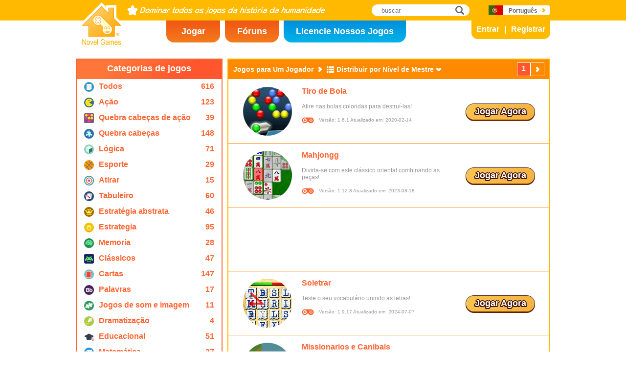

--- FILE ---
content_type: text/html; charset=utf8
request_url: https://www.novelgames.com/pt/single-player-games/sort-mastery-popularity/
body_size: 4476
content:
<!DOCTYPE html>
<html lang="pt">
<head>
<meta charset="utf-8">
<meta name="robots" content="all" />
<title>Jogos para Um Jogador | Novel Games</title>
<meta name="viewport" content="width=device-width, initial-scale=1" />
<meta property="og:title" content="Jogos para Um Jogador | Novel Games" />
<meta property="og:type" content="website" />
<meta property="og:image" content="https://staticz.novelgames.com/style/default/logo.png" />
<meta property="og:url" content="https://www.novelgames.com/pt/single-player-games/sort-mastery-popularity/" />
<meta property="og:site_name" content="Novel Games" />
<meta property="og:description" content="Jogue os nossos Jogos gratuitos para Um Jogador. As categorias incluem ação, tiro, estratégia, quebra-cabeças e muito mais. Novos jogos serão adicionados a cada mês!;" />
<meta property="fb:app_id" content="10365647342" />
<meta name="keywords" content="jogos flash pequenos, jogos flash, jogos flash gratuitos, jogos pequenos, jogos casuais, jogos seguros para crianças, jogos não violentos, jogos online, jogo online, jogos grátis, jogo grátis, jogos de computador, jogos, jogo, jogos para um jogador, um jogador" />
<meta name="description" content="Jogue os nossos Jogos gratuitos para Um Jogador. As categorias incluem ação, tiro, estratégia, quebra-cabeças e muito mais. Novos jogos serão adicionados a cada mês!;" />
<meta name="classification" content="Computer Multimedia" />
<meta name="rating" content="Safe For Kids" />
<meta name="copyright" content="2001 - 2026 Novel Games" />
<link rel="canonical" href="https://www.novelgames.com/pt/single-player-games/sort-mastery-popularity/"/>
<link rel="icon" type="image/vnd.microsoft.icon" sizes="64x64" href="/pt/favicon.ico" />
<link rel="apple-touch-icon" type="image/png" sizes="180x180" href="/pt/apple-touch-icon.png" />
<link rel="image_src" href="https://staticz.novelgames.com/style/default/logo.png" />
<link rel="stylesheet" media="(min-width:980px)" href="https://staticz.novelgames.com/style/default/common.25.css" type="text/css" />
<link rel="stylesheet" media="(min-width:980px)" href="https://staticz.novelgames.com/style/default/common_p.10.css" type="text/css" />
<link rel="stylesheet" media="(min-width:750px) and (max-width:979px)" href="https://staticz.novelgames.com/style/default/common750.9.css" type="text/css" />
<link rel="stylesheet" media="(min-width:750px) and (max-width:979px)" href="https://staticz.novelgames.com/style/default/common750_p.css" type="text/css" />
<link rel="stylesheet" media="(max-width:749px)" href="https://staticz.novelgames.com/style/default/common320.8.css" type="text/css" />
<link rel="stylesheet" media="(max-width:749px)" href="https://staticz.novelgames.com/style/default/common320_p.css" type="text/css" />
<link rel="stylesheet" media="(min-width:980px)" href="https://staticz.novelgames.com/style/default/categories.5.css" type="text/css" />
<link rel="stylesheet" media="(min-width:980px)" href="https://staticz.novelgames.com/style/default/gamelist.20.css" type="text/css" />
<link rel="stylesheet" media="(min-width:750px) and (max-width:979px)" href="https://staticz.novelgames.com/style/default/categories.5.css" type="text/css" />
<link rel="stylesheet" media="(min-width:750px) and (max-width:979px)" href="https://staticz.novelgames.com/style/default/gamelist750.8.css" type="text/css" />
<link rel="stylesheet" media="(min-width:750px) and (max-width:979px)" href="https://staticz.novelgames.com/style/default/gamelist750_p.css" type="text/css" />
<link rel="stylesheet" media="(max-width:749px)" href="https://staticz.novelgames.com/style/default/categories.5.css" type="text/css" />
<link rel="stylesheet" media="(max-width:749px)" href="https://staticz.novelgames.com/style/default/gamelist320.9.css" type="text/css" />
<link rel="alternate" type="application/rss+xml" title="Dominar todos os jogos da história da humanidade | Novel Games" href="https://www.novelgames.com/pt/rss/" />
<link rel="alternate" hreflang="en" href="https://www.novelgames.com/en/single-player-games/sort-mastery-popularity/" />
<link rel="alternate" hreflang="zh-HK" href="https://www.novelgames.com/zh-HK/single-player-games/sort-mastery-popularity/" />
<link rel="alternate" hreflang="zh-TW" href="https://www.novelgames.com/zh-HK/single-player-games/sort-mastery-popularity/" />
<link rel="alternate" hreflang="zh-MO" href="https://www.novelgames.com/zh-HK/single-player-games/sort-mastery-popularity/" />
<link rel="alternate" hreflang="zh" href="https://www.novelgames.com/zh/single-player-games/sort-mastery-popularity/" />
<link rel="alternate" hreflang="es" href="https://www.novelgames.com/es/single-player-games/sort-mastery-popularity/" />
<link rel="alternate" hreflang="ja" href="https://www.novelgames.com/ja/single-player-games/sort-mastery-popularity/" />
<link rel="alternate" hreflang="pt" href="https://www.novelgames.com/pt/single-player-games/sort-mastery-popularity/" />
<link rel="alternate" hreflang="de" href="https://www.novelgames.com/de/single-player-games/sort-mastery-popularity/" />
<link rel="alternate" hreflang="ar" href="https://www.novelgames.com/ar/single-player-games/sort-mastery-popularity/" />
<link rel="alternate" hreflang="fr" href="https://www.novelgames.com/fr/single-player-games/sort-mastery-popularity/" />
<link rel="alternate" hreflang="ru" href="https://www.novelgames.com/ru/single-player-games/sort-mastery-popularity/" />
<link rel="alternate" hreflang="ko" href="https://www.novelgames.com/ko/single-player-games/sort-mastery-popularity/" />
<link rel="alternate" hreflang="hi" href="https://www.novelgames.com/hi/single-player-games/sort-mastery-popularity/" />
<script type="application/ld+json">
{
	"@context" : "http://schema.org",
	"@type" : "Organization",
	"url" : "https://www.novelgames.com",
	"logo" : "https://staticz.novelgames.com/logo.png",
	"contactPoint" : [{
		"@type" : "ContactPoint",
		"telephone" : "+852 27860761",
		"contactType" : "customer service"
	}],
	"sameAs" : [
		"https://www.facebook.com/novelgames",
		"https://www.instagram.com/novel_games",
		"https://twitter.com/Novel_Games",
		"https://www.linkedin.com/company/novel-games-limited"
	]
}
</script>
<script type="application/ld+json">
{
	"@context" : "http://schema.org",
	"@type" : "WebSite",
	"url" : "https://www.novelgames.com",
	"name" : "Novel Games",
	"potentialAction": {
		"@type": "SearchAction",
		"target": "https://www.novelgames.com/search/?s={search_term_string}",
		"query-input": "required name=search_term_string"
	}
}
</script>
<script type="application/ld+json">
{
	"@context" : "http://schema.org",
	"@type" : "BreadcrumbList",
	"itemListElement" : [
		{
			"@type" : "ListItem",
			"position" : 1,
			"item" : {
				"@id" : "https://www.novelgames.com",
				"name" : "Novel Games"
			}
		}
		,{
			"@type" : "ListItem",
			"position" : 2,
			"item" : {
				"@id" : "https://www.novelgames.com/pt/games/",
				"name" : "Todos os Jogos"			}
		}
		,{
			"@type" : "ListItem",
			"position" : 3,
			"item" : {
				"@id" : "https://www.novelgames.com/pt/single-player-games/sort-mastery-popularity/",
				"name" : "Jogos para Um Jogador"			}
		}
	]
}
</script>
<script type="text/JavaScript" src="https://et.novelgames.com/ads.js?adTagUrl=" defer></script>
<script type="text/JavaScript" src="https://et.novelgames.com/displayEt.js" data-language="pt"  defer></script>
<script type="text/JavaScript" src="/pt/javascript/common.js" defer></script>
<script type="text/JavaScript" src="/pt/javascript/gamelist.js" defer></script>
<script type="text/JavaScript" src="/pt/javascript/gameindexpage.js" defer></script>
<!-- Global site tag (gtag.js) - Google Analytics -->
<script async src="https://www.googletagmanager.com/gtag/js?id=G-ZVEKDV2CF7"></script>
<script>
	window.dataLayer = window.dataLayer || [];
	function gtag(){dataLayer.push(arguments);}
	gtag('js', new Date());

	gtag('config', 'G-ZVEKDV2CF7');
</script>
</head>
<body>
<header id="commonHeader">
	<a id="commonLogo" href="https://www.novelgames.com/pt/" title="Novel Games">Novel Games</a>
	<div id="commonTagLine">Dominar todos os jogos da história da humanidade</div>
	<search>
		<input id="commonSearchInput" type="search" placeholder="buscar"/>
		<a id="commonSearchButton" href="https://www.novelgames.com/pt/search/" title="buscar">buscar</a>
	</search>
	<nav>
		<a id="commonTabGames" href="https://www.novelgames.com/pt/games/" title="Jogar">Jogar</a>
		<a id="commonTabForums" href="https://www.novelgames.com/pt/forums/" title="Fóruns">Fóruns</a>
		<a id="commonTabLicense" href="https://license.novelgames.com/" title="Licencie Nossos Jogos">Licencie Nossos Jogos</a>
	</nav>
	<div id="commonNotLoggedIn">
		<a id="commonLoginButton" href="https://account.novelgames.com/pt/?redirect=https%3A%2F%2Fwww.novelgames.com%2Fpt%2Fsingle-player-games%2Fsort-mastery-popularity%2F" title="Entrar">Entrar</a>
		<a id="commonRegisterButton" href="https://account.novelgames.com/pt/register/?redirect=https%3A%2F%2Fwww.novelgames.com%2Fpt%2Fsingle-player-games%2Fsort-mastery-popularity%2F" title="Registrar">Registrar</a>
	</div>
	<div id="commonLoggedIn">
		<a id="commonLoggedInPicture"></a>
		<a id="commonLoggedInName">Name</a>
		<div id="commonLoggedInStars">0 / 2735</div>
		<div id="commonLoggedInCoins">0</div>
		<a id="commonLoggedInNotificationsIcon" title="Notifications">Notificações</a>
		<div id="commonLoggedInNotificationsCount">99</div>
	</div>
	<div id="commonAccountPopup">
		<h2>A sua conta</h2>
		<a id="commonAccountSettingsButton" href="https://account.novelgames.com/pt/?redirect=https%3A%2F%2Fwww.novelgames.com%2Fpt%2Fsingle-player-games%2Fsort-mastery-popularity%2F">Definições</a>
		<a id="commonAccountLogoutButton" href="https://account.novelgames.com/pt/members/logout.php">Sair</a>
		<div id="commonAccountLoadingIcon"></div>
	</div>
	<div id="commonNotificationsPopup">
		<h2>Notificações</h2>
		<div id="commonNotificationsNone">Não tem novas notificações.</div>
		<div id="commonNotificationsList"></div>
	</div>
	<button type="button" id="commonLanguage" title="Português">Português</button>
	<div id="commonLanguagePopup">
		<h2>Idioma</h2>
		<a id="commonLanguageLink_e" href="https://www.novelgames.com/en/single-player-games/sort-mastery-popularity/" title="English">English</a>
		<a id="commonLanguageLink_c" href="https://www.novelgames.com/zh-HK/single-player-games/sort-mastery-popularity/" title="繁體中文">繁體中文</a>
		<a id="commonLanguageLink_sc" href="https://www.novelgames.com/zh/single-player-games/sort-mastery-popularity/" title="简体中文">简体中文</a>
		<a id="commonLanguageLink_s" href="https://www.novelgames.com/es/single-player-games/sort-mastery-popularity/" title="Español">Español</a>
		<a id="commonLanguageLink_j" href="https://www.novelgames.com/ja/single-player-games/sort-mastery-popularity/" title="日本語">日本語</a>
		<a id="commonLanguageLink_g" href="https://www.novelgames.com/de/single-player-games/sort-mastery-popularity/" title="Deutsch">Deutsch</a>
		<a id="commonLanguageLink_a" href="https://www.novelgames.com/ar/single-player-games/sort-mastery-popularity/" title="العربية">العربية</a>
		<a id="commonLanguageLink_f" href="https://www.novelgames.com/fr/single-player-games/sort-mastery-popularity/" title="français">français</a>
		<a id="commonLanguageLink_r" href="https://www.novelgames.com/ru/single-player-games/sort-mastery-popularity/" title="Русский">Русский</a>
		<a id="commonLanguageLink_k" href="https://www.novelgames.com/ko/single-player-games/sort-mastery-popularity/" title="한국어">한국어</a>
		<a id="commonLanguageLink_i" href="https://www.novelgames.com/hi/single-player-games/sort-mastery-popularity/" title="भारतीय">भारतीय</a>
	</div>
	<a id="commonMenuButton" title="Menu">Menu</a>
</header>
<main id="commonMain"><div id="gamelist">
	<section id="gamelistCategories">
		<h2>Categorias de jogos</h2>
		<nav id="gamelistCategoriesContent">
			<a class="gamelistCategory categoriesIconAll" href="/pt/games/sort-mastery-popularity/" title="Todos os Jogos">
				<div class="gamelistCategoryName">Todos</div>
				<div class="gamelistCategoryCount">616</div>
			</a>
			<a class="gamelistCategory categoriesIcon-action" href="/pt/action-games/sort-mastery-popularity/" title="Jogos de ação">
				<div class="gamelistCategoryName">Ação</div>
				<div class="gamelistCategoryCount">123</div>
			</a>
			<a class="gamelistCategory categoriesIcon-action-puzzle" href="/pt/action-puzzle-games/sort-mastery-popularity/" title="Jogos de quebra cabeças de ação">
				<div class="gamelistCategoryName">Quebra cabeças de ação</div>
				<div class="gamelistCategoryCount">39</div>
			</a>
			<a class="gamelistCategory categoriesIcon-puzzle" href="/pt/puzzle-games/sort-mastery-popularity/" title="Jogos quebra cabeça">
				<div class="gamelistCategoryName">Quebra cabeças</div>
				<div class="gamelistCategoryCount">148</div>
			</a>
			<a class="gamelistCategory categoriesIcon-logic" href="/pt/logic-games/sort-mastery-popularity/" title="Jogos de lógica">
				<div class="gamelistCategoryName">Lógica</div>
				<div class="gamelistCategoryCount">71</div>
			</a>
			<a class="gamelistCategory categoriesIcon-sports" href="/pt/sports-games/sort-mastery-popularity/" title="Jogos esportivos">
				<div class="gamelistCategoryName">Esporte</div>
				<div class="gamelistCategoryCount">29</div>
			</a>
			<a class="gamelistCategory categoriesIcon-shooting" href="/pt/shooting-games/sort-mastery-popularity/" title="Jogos de tiros">
				<div class="gamelistCategoryName">Atirar</div>
				<div class="gamelistCategoryCount">15</div>
			</a>
			<a class="gamelistCategory categoriesIcon-board" href="/pt/board-games/sort-mastery-popularity/" title="Jogos de Tabuleiro">
				<div class="gamelistCategoryName">Tabuleiro</div>
				<div class="gamelistCategoryCount">60</div>
			</a>
			<a class="gamelistCategory categoriesIcon-abstract-strategy" href="/pt/abstract-strategy-games/sort-mastery-popularity/" title="Jogos de Estratégia ">
				<div class="gamelistCategoryName">Estratégia abstrata</div>
				<div class="gamelistCategoryCount">46</div>
			</a>
			<a class="gamelistCategory categoriesIcon-strategy" href="/pt/strategy-games/sort-mastery-popularity/" title="Jogos de estrategias">
				<div class="gamelistCategoryName">Estrategia</div>
				<div class="gamelistCategoryCount">95</div>
			</a>
			<a class="gamelistCategory categoriesIcon-memory" href="/pt/memory-games/sort-mastery-popularity/" title="Jogos de memoria">
				<div class="gamelistCategoryName">Memoria</div>
				<div class="gamelistCategoryCount">28</div>
			</a>
			<a class="gamelistCategory categoriesIcon-classic" href="/pt/classic-games/sort-mastery-popularity/" title="Jogos clássicos">
				<div class="gamelistCategoryName">Clássicos</div>
				<div class="gamelistCategoryCount">47</div>
			</a>
			<a class="gamelistCategory categoriesIcon-card" href="/pt/card-games/sort-mastery-popularity/" title="Jogos de cartas">
				<div class="gamelistCategoryName">Cartas</div>
				<div class="gamelistCategoryCount">147</div>
			</a>
			<a class="gamelistCategory categoriesIcon-word" href="/pt/word-games/sort-mastery-popularity/" title="Jogos de palavras">
				<div class="gamelistCategoryName">Palavras</div>
				<div class="gamelistCategoryCount">17</div>
			</a>
			<a class="gamelistCategory categoriesIcon-picture-puzzle" href="/pt/picture-puzzle-games/sort-mastery-popularity/" title="Jogos de quebra cabeças com imagem">
				<div class="gamelistCategoryName">Jogos de som e imagem</div>
				<div class="gamelistCategoryCount">11</div>
			</a>
			<a class="gamelistCategory categoriesIcon-role-playing" href="/pt/role-playing-games/sort-mastery-popularity/" title="Jogos de Dramatização">
				<div class="gamelistCategoryName">Dramatização</div>
				<div class="gamelistCategoryCount">4</div>
			</a>
			<a class="gamelistCategory categoriesIcon-educational" href="/pt/educational-games/sort-mastery-popularity/" title="Jogos educacionais">
				<div class="gamelistCategoryName">Educacional</div>
				<div class="gamelistCategoryCount">51</div>
			</a>
			<a class="gamelistCategory categoriesIcon-math" href="/pt/math-games/sort-mastery-popularity/" title="Jogos de matemática">
				<div class="gamelistCategoryName">Matemática</div>
				<div class="gamelistCategoryCount">27</div>
			</a>
			<a class="gamelistCategory categoriesIcon-music" href="/pt/music-games/sort-mastery-popularity/" title="Jogos de música">
				<div class="gamelistCategoryName">Música</div>
				<div class="gamelistCategoryCount">3</div>
			</a>
			<a class="gamelistCategory categoriesIcon-design" href="/pt/design-games/sort-mastery-popularity/" title="Jogos de desenho">
				<div class="gamelistCategoryName">Desenho</div>
				<div class="gamelistCategoryCount">3</div>
			</a>
			<a class="gamelistCategory categoriesIcon-maze" href="/pt/maze-games/sort-mastery-popularity/" title="Jogos de labirinto">
				<div class="gamelistCategoryName">Labirinto</div>
				<div class="gamelistCategoryCount">8</div>
			</a>
			<a class="gamelistCategory categoriesIcon-eyesight" href="/pt/eyesight-games/sort-mastery-popularity/" title="Jogos de visão">
				<div class="gamelistCategoryName">Visão</div>
				<div class="gamelistCategoryCount">10</div>
			</a>
			<a class="gamelistCategory categoriesIcon-sudoku" href="/pt/sudoku-games/sort-mastery-popularity/" title="Jogos de Soduku">
				<div class="gamelistCategoryName">Sudoku</div>
				<div class="gamelistCategoryCount">15</div>
			</a>
			<a class="gamelistCategory categoriesIcon-quiz" href="/pt/quiz-games/sort-mastery-popularity/" title="Jogos de adivinhação">
				<div class="gamelistCategoryName">Adivinhação</div>
				<div class="gamelistCategoryCount">7</div>
			</a>
			<a class="gamelistCategory categoriesIcon-typing" href="/pt/typing-games/sort-mastery-popularity/" title="Jogos de digitação">
				<div class="gamelistCategoryName">Digitar</div>
				<div class="gamelistCategoryCount">4</div>
			</a>
			<a class="gamelistCategory categoriesIcon-driving" href="/pt/driving-games/sort-mastery-popularity/" title="Jogos de direção">
				<div class="gamelistCategoryName">Dirigir</div>
				<div class="gamelistCategoryCount">6</div>
			</a>
			<a class="gamelistCategory categoriesIcon-casino" href="/pt/casino-games/sort-mastery-popularity/" title="Jogos de casino">
				<div class="gamelistCategoryName">Casino</div>
				<div class="gamelistCategoryCount">4</div>
			</a>
			<a class="gamelistCategory categoriesIconSpGames" href="/pt/single-player-games/sort-mastery-popularity/" title="Jogos para Um Jogador">
				<div class="gamelistCategoryName">Um jogador</div>
				<div class="gamelistCategoryCount">547</div>
			</a>
			<a class="gamelistCategory categoriesIconMpGames" href="/pt/multi-player-games/sort-mastery-popularity/" title="Jogos para Vários Jogadores">
				<div class="gamelistCategoryName">Vários jogadores</div>
				<div class="gamelistCategoryCount">69</div>
			</a>
		</nav>
	</section>
	<span class="commonEt gamelistEtBottomLeftHolder" data-et-slot-name="gameListBottomLeft"></span>
	<ins class="commonEt gamelistEtBottomLeft750Holder" data-et-slot-name="gameListBottomLeft750"></ins>
	<div id="gamelistGames">
		<h2>Jogos para Um Jogador</h2>
		<a id="gamelistSort">Distribuir por Nível de Mestre</a>
		<div id="gamelistSortPopup">
			<a href="https://www.novelgames.com/pt/single-player-games/">Ordenar por data</a>
			<a href="https://www.novelgames.com/pt/single-player-games/sort-popularity/">Ordenar por popularidade</a>
			<a href="https://www.novelgames.com/pt/single-player-games/sort-name/">Classificar por nome</a>
			<div class="gamelistSortPopup_selected">Distribuir por Nível de Mestre</div>
			<a href="https://www.novelgames.com/pt/single-player-games/sort-mastered/">Distribuir por Mais Dominado</a>
		</div>
		<div id="gamelistPagesTop">
			<a class="commonPreviousPageNoText" href="https://www.novelgames.com/pt/single-player-games/sort-mastery-popularity/" title="Anterior"  style="display:none">Anterior</a>
				<div class="commonPage_active">1</div>
				<a class="commonNextPageNoText" href="https://www.novelgames.com/pt/single-player-games/sort-mastery-popularity/page-2/" title="Próximo" >Próximo</a>
		</div>
			<div id="gamelistGamesContents">
				<section class="gamelistGame commonTemplate">
					<a class="gamelistGameIcon" href="" title=""><img src="" width="100" height="100" alt="" /></a>
					<h2 class="gamelistGameName"><a href="" title=""></a></h2>
					<div class="gamelistGameDescriptions"></div>
					<div id="commonGameVersion_" class="commonGameVersion">Versão: #[VERSION] Atualizado em: #[DATE]</div>
					<div id="commonMasteryLevel_" class="commonMasteryLevel">O seu nível de domínio:</div>
					<div id="commonOnlinePlayersText_" class="commonOnlinePlayersText">Jogadores Online: ?</div>
					<a class="commonPlayNowButton" href="" title="Jogar Agora">Jogar Agora</a>
					<div class="commonNewIcon">Novo</div>
					<div class="commonUpdatedIcon">Atualizado</div>
				</section>
				<div class="commonEt gamelistGame commonTemplate gamelistEtInFeed" data-et-slot-name="gameListInFeed"></div>
				<div class="commonEt gamelistGame commonTemplate gamelistEtInFeed750" data-et-slot-name="gameListInFeed750"></div>
				<div class="commonEt gamelistGame commonTemplate gamelistEtInFeed320" data-et-slot-name="gameListInFeed320"></div>
		</div>
		<div id="gamelistLoading" style="display:block"></div>
		<div id="gamelistBottom">
		<div id="gamelistPagesBottom">
			<a class="commonPreviousPage" href="https://www.novelgames.com/pt/single-player-games/sort-mastery-popularity/" title="Anterior"  style="display:none">Anterior</a>
				<div class="commonPage_active">1</div>
				<a class="commonPage" href="https://www.novelgames.com/pt/single-player-games/sort-mastery-popularity/page-2/" title="2">2</a>
				<a class="commonPage" href="https://www.novelgames.com/pt/single-player-games/sort-mastery-popularity/page-3/" title="3">3</a>
				<div class="commonPage_dots">...</div>
				<a class="commonPage" href="https://www.novelgames.com/pt/single-player-games/sort-mastery-popularity/page-61/" title="61">61</a>
				<a class="commonPage commonTemplate" href="https://www.novelgames.com/pt/single-player-games/sort-mastery-popularity/page-99/" title="99">99</a>
				<div class="commonPage_active commonTemplate">99</div>
				<div class="commonPage_dots commonTemplate">...</div>
				<a class="commonNextPage" href="https://www.novelgames.com/pt/single-player-games/sort-mastery-popularity/page-2/" title="Próximo" >Próximo</a>
		</div>
			</div>
	</div></div>
</main>
<footer id="commonFooter">
	<a id="commonFooterFacebookIcon" href="https://www.facebook.com/novelgames" title="Facebook">Facebook</a>
	<a id="commonFooterInstagramIcon" href="https://www.instagram.com/novel_games" title="Instagram">Instagram</a>
	<a id="commonFooterTwitterIcon" href="https://twitter.com/Novel_Games" title="Twitter">Twitter</a>
	<a id="commonFooterLinkedInIcon" href="https://www.linkedin.com/company/novel-games-limited" title="LinkedIn">LinkedIn</a>
	<a id="commonFooterRSSIcon" href="https://www.novelgames.com/pt/rss/" title="RSS">RSS</a>

	<nav id="commonFooterLinks">
		<a href="https://www.novelgames.com/pt/suggestagame/" >Sugerir um Jogo</a><a
		href="https://www.novelgames.com/pt/contactus/">Fale Conosco</a><a
		href="https://www.novelgames.com/pt/adreports/" >Informar sobre publicidade inapropriada</a><a
		href="https://www.novelgames.com/pt/sitemap/">Mapa do Site</a><a
		href="https://www.novelgames.com/pt/pressreleases/">Notas de Imprensa</a><a
		href="https://www.novelgames.com/pt/aboutus/" >Sobre Nós</a><a
		href="https://www.novelgames.com/pt/career/" >Oportunidades de Carreira</a><a
		href="https://www.novelgames.com/pt/privacystatement/">Declaração de Privacidade</a>
	</nav>
	
	<div id="commonCopyright">Copyright &copy; 2001 - 2026 Novel Games Limited. Todos os direitos reservados.</div>
	<div id="commonTrademark">As marcas mencionadas pertencem a seus respectivos proprietários.</div>
</footer>
</body>
</html>

--- FILE ---
content_type: text/html; charset=utf-8
request_url: https://www.google.com/recaptcha/api2/aframe
body_size: 251
content:
<!DOCTYPE HTML><html><head><meta http-equiv="content-type" content="text/html; charset=UTF-8"></head><body><script nonce="sWWlmBPJgPRXup6BHj_EDQ">/** Anti-fraud and anti-abuse applications only. See google.com/recaptcha */ try{var clients={'sodar':'https://pagead2.googlesyndication.com/pagead/sodar?'};window.addEventListener("message",function(a){try{if(a.source===window.parent){var b=JSON.parse(a.data);var c=clients[b['id']];if(c){var d=document.createElement('img');d.src=c+b['params']+'&rc='+(localStorage.getItem("rc::a")?sessionStorage.getItem("rc::b"):"");window.document.body.appendChild(d);sessionStorage.setItem("rc::e",parseInt(sessionStorage.getItem("rc::e")||0)+1);localStorage.setItem("rc::h",'1770121662850');}}}catch(b){}});window.parent.postMessage("_grecaptcha_ready", "*");}catch(b){}</script></body></html>

--- FILE ---
content_type: text/css;charset=UTF-8
request_url: https://staticz.novelgames.com/style/default/common750_p.css
body_size: 86
content:
#commonTabGames {
	position:absolute;
	left:calc(50% - 365px);
	top:42px;
	width:110px;
	padding-top:12px;
	height:33px;
}
#commonTabForums {
	position:absolute;
	left:calc(50% - 245px);
	top:42px;
	width:110px;
	padding-top:12px;
	height:33px;
}
#commonTabLicense {
	position:absolute;
	left:calc(50% - 125px);
	top:42px;
	width:190px;
	height:43px;
	padding-top:2px;
}
#commonLanguage {
	background-position:110px 6px, 30px 0px, -63px -98px;
}


#commonAccountSettingsButton {
	font-size:14px;
}

--- FILE ---
content_type: text/css;charset=UTF-8
request_url: https://staticz.novelgames.com/style/default/common320_p.css
body_size: -32
content:
#commonMenuLanguage {
	background-position:30px 0px, -63px -98px;
}


#commonAccountSettingsButton {
	font-size:14px;
}